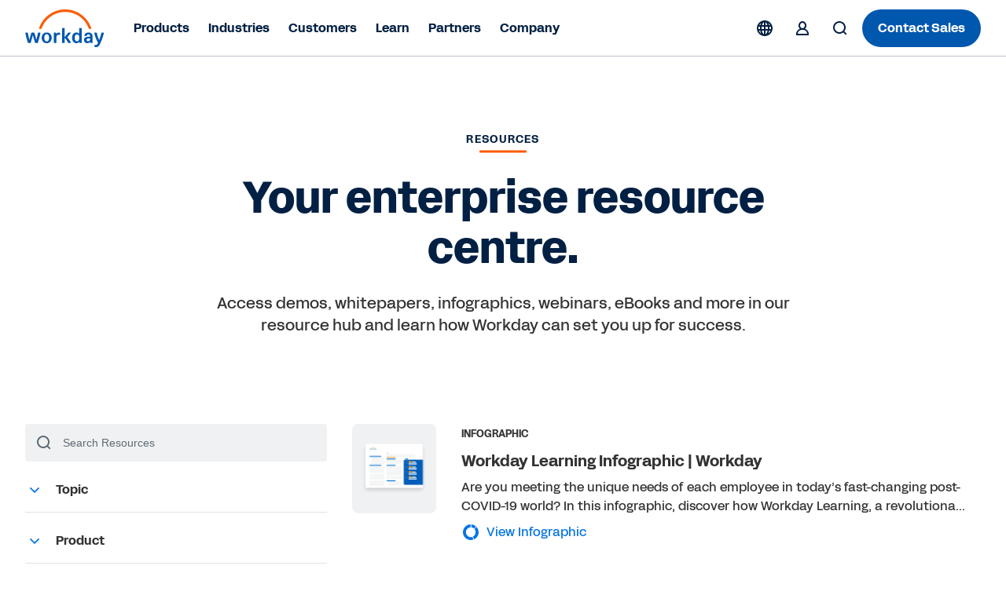

--- FILE ---
content_type: text/css
request_url: https://www.workday.com/etc.clientlibs/atlas/clientlibs/common/publish/resources/css/3690.299da840be2d90ac8ad0.css
body_size: 1151
content:
.results__record .results__eyebrow {
  text-transform: uppercase;
  font-size: 13px;
  font-weight: bold; }

.results__record .results__link {
  align-items: center;
  text-decoration: none;
  color: #0875e1;
  font-weight: 500;
  line-height: 24px; }
  .results__record .results__link span {
    color: #0875e1;
    font-weight: 500;
    vertical-align: middle; }
  .results__record .results__link svg {
    fill: #0875e1;
    width: 24px;
    height: 24px;
    vertical-align: middle;
    display: inline-block;
    margin-right: 8px;
    padding: 0; }
  .results__record .results__link:hover {
    text-decoration: underline; }

.results__record .results__title {
  margin-top: 8px;
  margin-bottom: 8px;
  display: inherit; }

.results__record .results__desc {
  margin-bottom: 8px;
  color: #333333; }

.results__record .image-wrapper {
  width: 100%;
  height: auto;
  margin-bottom: 16px;
  background-color: #f0f1f2;
  border-radius: 8px; }
  .results__record .image-wrapper img {
    max-width: 100%; }
  @media only screen and (min-width: 768px) {
    .results__record .image-wrapper {
      margin-bottom: 0px; } }

.filter-dropdown-container {
  border-bottom: 1px solid #dfe2e6;
  margin-bottom: 1.5em; }
  .filter-dropdown-container .dropdown-header {
    cursor: pointer;
    font-size: 1rem;
    line-height: 1.5rem;
    font-weight: 700; }
    .filter-dropdown-container .dropdown-header .dropdown-chevron {
      display: inline-block;
      vertical-align: top;
      font-size: 14px;
      font-weight: 900;
      width: 24px;
      height: 24px;
      fill: #0875e1;
      transform: rotate(180deg);
      transition: all 500ms;
      float: left;
      margin: 0 15px 0 0; }
  .filter-dropdown-container .dropdown-filter-list {
    padding: 0;
    max-height: 0;
    overflow: hidden;
    transition: all 500ms; }
    .filter-dropdown-container .dropdown-filter-list li {
      align-items: center;
      display: flex;
      font-size: 14px;
      list-style-type: none;
      margin-left: 3px; }
      .filter-dropdown-container .dropdown-filter-list li a {
        transition: color 100ms ease;
        color: #333333;
        text-decoration: none; }
    .filter-dropdown-container .dropdown-filter-list .filter-item-checkbox {
      width: 18px;
      height: 18px;
      vertical-align: middle;
      cursor: pointer;
      border-width: 2px;
      border-style: solid;
      border-color: #a1aab3;
      outline-style: none;
      border-radius: 4px;
      border-radius: 0.25rem;
      font-size: 12px;
      font-size: 0.75rem;
      margin: 0; }
    .filter-dropdown-container .dropdown-filter-list .filter-item-checkbox-label {
      display: inline-block;
      padding-left: 8px;
      vertical-align: middle;
      width: 100%; }
  .filter-dropdown-container.active .dropdown-filter-list {
    max-height: 1500px;
    transition: all 500ms;
    margin: 24px 0; }
  .filter-dropdown-container.active .dropdown-header .dropdown-chevron {
    transform: rotate(0deg);
    transition: all 500ms; }

.cmp-searchengine .results__error {
  text-align: center; }
  .cmp-searchengine .results__error svg {
    height: 44px;
    width: 44px;
    margin-bottom: 22px; }
  .cmp-searchengine .results__error span {
    font-size: 16px;
    color: #333333;
    display: block; }

.cmp-searchengine li.filters--selected a {
  color: #0875e1; }

.cmp-searchengine .row {
  margin-bottom: 32px;
  margin-bottom: 2rem; }

.cmp-searchengine .meta {
  font-size: 14px;
  font-size: 0.875rem;
  color: #616161;
  margin: 8px 0px;
  padding: 0 16px; }

.cmp-searchengine .reset-col {
  text-align: right; }

.cmp-searchengine .reset {
  font-size: 14px;
  font-size: 0.875rem;
  color: #0875e1;
  font-weight: 500;
  cursor: pointer;
  margin: 8px 0;
  padding: 0 16px 0 0; }
  .cmp-searchengine .reset .reset-icon {
    fill: #0875e1;
    width: 16px;
    height: 16px;
    margin-right: 8px;
    display: inline-block;
    vertical-align: middle; }
  .cmp-searchengine .reset:hover {
    color: #005cb9;
    text-decoration: underline; }
    .cmp-searchengine .reset:hover .reset-icon {
      fill: #005cb9; }
  .cmp-searchengine .reset span {
    display: inline-block;
    vertical-align: middle; }
    .cmp-searchengine .reset span:hover {
      text-decoration: underline; }

.cmp-searchengine .loadmore {
  font-size: 16px;
  color: #0875e1;
  font-weight: 500;
  border: 2px solid #0875e1;
  border-radius: 24px;
  line-height: 24px;
  padding: 12px 20px;
  transition: all 250ms;
  cursor: pointer; }
  .cmp-searchengine .loadmore:hover {
    background-color: #0875e1;
    color: white;
    transition: all 250ms; }

.cmp-searchengine .search {
  width: 100%;
  height: 48px;
  display: block;
  border-radius: 4px;
  background-color: #f0f1f2;
  position: relative; }
  .cmp-searchengine .search svg {
    fill: #5e6a75;
    width: 24px;
    height: 24px;
    display: inline-block;
    vertical-align: middle;
    margin-left: 12px; }
  .cmp-searchengine .search input {
    background-color: transparent;
    border: none;
    border: 0 none transparent;
    color: #5e6a75;
    display: inline-block;
    font-size: 14px;
    height: 48px;
    padding-left: 12px;
    text-overflow: ellipsis;
    vertical-align: middle;
    width: 85%; }
    .cmp-searchengine .search input::placeholder {
      font-size: 14px;
      color: #5e6a75; }
    .cmp-searchengine .search input:focus {
      outline: none; }

.cmp-searchengine .filtersContainer {
  margin-top: 24px; }

.searchengine-wrapper-author {
  background-color: #f8f8f8;
  padding: 30px 20px; }

.badge {
  background-color: #f9f9f9;
  border: 1px solid #808080;
  padding: 10px 20px;
  color: black;
  display: inline;
  margin: 10px 0px; }



--- FILE ---
content_type: image/svg+xml
request_url: https://www.workday.com/content/dam/web/images/icons/wd-system-globe.svg
body_size: 991
content:
<svg id="icon" xmlns="http://www.w3.org/2000/svg" viewBox="0 0 24 24">

    <g id="wd-system-globe">
    <path id="Combined-Shape"  d="M8.033 13H11V10H8.136C7.99843 10.9938 7.96391 11.9991 8.033 13ZM8.313 15C8.817 17.316 9.864 19.046 11 19.706V15H8.313ZM15.967 13C16.0339 11.9991 15.9994 10.994 15.864 10H13V13H15.967ZM15.687 15H13V19.706C14.136 19.046 15.183 17.316 15.687 15ZM4.062 13H6.03C5.97054 11.9993 6.00066 10.9953 6.12 10H4.252C4.00001 10.9791 3.93554 11.997 4.062 13ZM4.582 15C5.17696 16.4666 6.19216 17.7247 7.5 18.616C6.95 17.579 6.529 16.35 6.275 15H4.582ZM19.938 13C20.0629 11.9969 19.9985 10.9793 19.748 10H17.88C18.0008 10.9952 18.0309 11.9993 17.97 13H19.938ZM19.418 15H17.725C17.471 16.351 17.048 17.58 16.499 18.616C17.808 17.7251 18.8242 16.467 19.42 15H19.418ZM8.575 8H11V4.294C10.034 4.855 9.133 6.19 8.575 8ZM15.425 8C14.867 6.19 13.965 4.855 13 4.294V8H15.425ZM5.07 8H6.5C6.75 7.04 7.09 6.159 7.5 5.384C6.50417 6.06285 5.67369 6.95689 5.07 8ZM18.93 8C18.3263 6.95689 17.4958 6.06285 16.5 5.384C16.91 6.159 17.25 7.04 17.5 8H18.93ZM12 22C6.477 22 2 17.523 2 12C2 6.477 6.477 2 12 2C17.523 2 22 6.477 22 12C22 17.523 17.523 22 12 22Z" />
    </g>
</svg>

--- FILE ---
content_type: image/svg+xml
request_url: https://www.workday.com/content/dam/web/images/icons/wd-system-c-pie.svg
body_size: 308
content:
<svg id="icon" xmlns="http://www.w3.org/2000/svg" viewBox="0 0 24 24">

    <g id="wd-system-c-pie">
    <path id="Combined-Shape"  d="M11.836 5.772V2C6.39 2.088 2 6.53 2 12c0 5.523 4.477 10 10 10a9.982 9.982 0 0 0 3.38-.585l-1.42-3.5a6.23 6.23 0 1 1-2.124-12.143z M16.675 7.882l2.602-2.742A9.966 9.966 0 0 1 22 12c0 4.046-2.404 7.532-5.861 9.106l-1.42-3.5a6.23 6.23 0 0 0 1.956-9.724z M12.656 5.804V2.02a9.96 9.96 0 0 1 6.035 2.547l-2.597 2.736a6.204 6.204 0 0 0-3.438-1.5z" />
    </g>
</svg>

--- FILE ---
content_type: image/svg+xml
request_url: https://www.workday.com/content/dam/web/images/icons/wd-accent-life-saver.svg
body_size: 2121
content:
<?xml version="1.0" encoding="UTF-8"?>
<svg id="icon" xmlns="http://www.w3.org/2000/svg" viewBox="0 0 56 56">
  
  <path  d="M40.06,15.94s0,0,0,0c-6.65-6.65-17.47-6.65-24.12,0-3.22,3.22-5,7.5-5,12.06s1.77,8.84,5,12.06c3.33,3.33,7.69,4.99,12.06,4.99,4.37,0,8.74-1.66,12.06-4.99,3.22-3.22,5-7.5,5-12.06s-1.77-8.84-4.99-12.06c0,0,0,0,0,0ZM28,12.95c2.44,0,4.88.59,7.09,1.77l-4.3,4.3c-.88-.28-1.82-.42-2.8-.42s-1.91.15-2.8.42l-4.3-4.3c2.21-1.18,4.65-1.77,7.09-1.77ZM35.41,28c0,4.08-3.32,7.41-7.41,7.41s-7.41-3.32-7.41-7.41,3.32-7.41,7.41-7.41,7.41,3.32,7.41,7.41ZM17.35,17.35c.57-.57,1.19-1.07,1.82-1.53l4.07,4.07c-1.36.8-2.51,1.94-3.32,3.3l-4.07-4.07c.45-.62.94-1.21,1.49-1.77ZM12.94,28c0-2.54.63-4.99,1.81-7.16l4.29,4.29c-.29.9-.45,1.87-.45,2.87s.16,1.96.45,2.86l-4.29,4.29c-1.18-2.17-1.8-4.61-1.8-7.16ZM17.35,38.65c-.55-.55-1.04-1.15-1.5-1.77l4.07-4.07c.81,1.36,1.95,2.49,3.32,3.3l-4.07,4.07c-.63-.46-1.25-.96-1.82-1.53ZM20.9,41.27l4.3-4.3c.89.28,1.83.43,2.8.43s1.92-.15,2.8-.43l4.3,4.3c-4.42,2.36-9.78,2.36-14.2,0ZM38.65,38.65c-.57.57-1.18,1.07-1.82,1.53l-4.07-4.07c1.36-.8,2.51-1.94,3.32-3.3l4.07,4.07c-.45.62-.94,1.22-1.5,1.77ZM43.06,28c0,2.54-.63,4.98-1.8,7.16l-4.29-4.29c.29-.9.45-1.86.45-2.86s-.16-1.96-.45-2.87l4.29-4.29c1.18,2.17,1.81,4.62,1.81,7.16ZM36.07,23.19c-.81-1.36-1.95-2.49-3.32-3.3l4.07-4.07c.64.46,1.25.96,1.82,1.53.55.55,1.04,1.15,1.49,1.77l-4.07,4.07Z"/>
  <path  d="M19.58,10.49l.93.37c.26.1.55-.03.65-.28h0c1.11-2.83,3.79-4.66,6.84-4.66s5.73,1.83,6.84,4.66h0c.1.26.39.38.65.28l.93-.37c.26-.1.38-.39.28-.65h0c-1.41-3.6-4.83-5.93-8.7-5.93s-7.28,2.33-8.7,5.93h0c-.1.26.03.55.28.65Z"/>
  <path  d="M36.42,45.51l-.93-.37c-.26-.1-.55.03-.65.28h0c-1.11,2.83-3.79,4.66-6.84,4.66s-5.73-1.83-6.84-4.66h0c-.1-.26-.39-.38-.65-.28l-.93.37c-.26.1-.38.39-.28.65h0c1.41,3.6,4.83,5.93,8.7,5.93s7.28-2.33,8.7-5.93h0c.1-.26-.03-.55-.28-.65Z"/>
  <path  d="M46.16,19.3c-.26-.1-.55.03-.65.28l-.37.93c-.1.26.03.55.28.65,2.83,1.11,4.66,3.79,4.66,6.84s-1.83,5.73-4.66,6.84c-.26.1-.38.39-.28.65l.37.93c.1.26.39.38.65.28,3.6-1.41,5.93-4.83,5.93-8.7s-2.33-7.28-5.93-8.7Z"/>
  <path  d="M10.57,21.16c.26-.1.38-.39.28-.65l-.37-.93c-.1-.26-.39-.38-.65-.28-3.6,1.41-5.93,4.83-5.93,8.7s2.33,7.29,5.93,8.7c.26.1.55-.03.65-.28l.37-.93c.1-.26-.03-.55-.28-.65-2.83-1.11-4.66-3.79-4.66-6.84s1.83-5.73,4.66-6.84Z"/>
</svg>

--- FILE ---
content_type: application/javascript
request_url: https://terra.mktg.workday.com/beta/clientcountry
body_size: 33
content:
/*terra.v1.0.1*/(function(w,cb){w.wd_terra=w.wd_terra||{};w.wd_terra.clientcountry="US";w.wd_terra.clientcountryfull="United States";})(window);

--- FILE ---
content_type: application/javascript
request_url: https://www.workday.com/etc.clientlibs/atlas/clientlibs/common/publish/resources/js/3690.84cbe6f8f4eb6c2e7c94.bundle.js
body_size: 14107
content:
"use strict";(self.webpackChunkui_apps=self.webpackChunkui_apps||[]).push([[3690],{1171(__unused_webpack_module,__webpack_exports__,__webpack_require__){eval('{/* harmony export */ __webpack_require__.d(__webpack_exports__, {\n/* harmony export */   A: () => (__WEBPACK_DEFAULT_EXPORT__)\n/* harmony export */ });\n/* harmony import */ var _babel_runtime_helpers_defineProperty__WEBPACK_IMPORTED_MODULE_0__ = __webpack_require__(4467);\nfunction ownKeys(e,r){var t=Object.keys(e);if(Object.getOwnPropertySymbols){var o=Object.getOwnPropertySymbols(e);r&&(o=o.filter(function(r){return Object.getOwnPropertyDescriptor(e,r).enumerable;})),t.push.apply(t,o);}return t;}function _objectSpread(e){for(var r=1;r<arguments.length;r++){var t=null!=arguments[r]?arguments[r]:{};r%2?ownKeys(Object(t),!0).forEach(function(r){(0,_babel_runtime_helpers_defineProperty__WEBPACK_IMPORTED_MODULE_0__/* ["default"] */ .A)(e,r,t[r]);}):Object.getOwnPropertyDescriptors?Object.defineProperties(e,Object.getOwnPropertyDescriptors(t)):ownKeys(Object(t)).forEach(function(r){Object.defineProperty(e,r,Object.getOwnPropertyDescriptor(t,r));});}return e;}function QueryParams(){//get param from URL\nvar params=new URLSearchParams(window.location.search);var methods={//create method object to execute specific action on query params\nparams:params,//add key/value to params\nadd:function add(key,value){params.append(key,value);return this;},//update key/value pair from params obj and delete key where value is empty\nupdate:function update(key,value){params.set(key,value);if(value===\'\'){params["delete"](key);}return this;},//remove specific key/value pair from params obj\nremove:function remove(key,value){var currentParams=params.getAll(key);var filteredParams=currentParams.filter(function(param){return param!==value;});params["delete"](key);filteredParams.forEach(function(value){return params.append(key,value);});return this;},//remove all key/value pair from params obj\nremoveAll:function removeAll(key){params["delete"](key);return this;},//format all paraams as an object\nformatAllIn:function formatAllIn(filters){var allowed=arguments.length>1&&arguments[1]!==undefined?arguments[1]:[];var filterValues={};for(var _i=0,_Array$from=Array.from(params.keys());_i<_Array$from.length;_i++){var filter=_Array$from[_i];if(filters[filter]){filterValues[filter]=Object.values(params.getAll(filter)).join(\',\');}if(allowed.includes(filter)){filterValues[filter]=params.get(filter);}}var filterKeys=[];for(var _i2=0,_Array$from2=Array.from(new Set(params.keys()));_i2<_Array$from2.length;_i2++){var value=_Array$from2[_i2];if(filters[value]){filterKeys.push(value);}}var distinctFilters=Object.values(filterKeys).join(\',\');filterKeys=distinctFilters.length?{filters:distinctFilters}:{};var filterParameters=_objectSpread(_objectSpread({},filterKeys),filterValues);return filterParameters;},//copy url to modify the current history entry\nreplaceState:function replaceState(){var pathName=Array.from(params.values()).length?"".concat(window.location.pathname,"?").concat(params):window.location.pathname;window.history.replaceState({},\'\',pathName);},//reset method not completed\nreset:function reset(){//\n}};return methods;}/* harmony default export */ const __WEBPACK_DEFAULT_EXPORT__ = (QueryParams);\n\n//# sourceURL=webpack://ui.apps/./src/main/content/jcr_root/apps/atlas/clientlibs/common/publish/src/js/react/search-engine/utils/QueryParams.js?\n}')},3690(__unused_webpack_module,__webpack_exports__,__webpack_require__){eval('{// ESM COMPAT FLAG\n__webpack_require__.r(__webpack_exports__);\n\n// EXPORTS\n__webpack_require__.d(__webpack_exports__, {\n  "default": () => (/* binding */ SearchEngine),\n  searchengine: () => (/* binding */ searchengine)\n});\n\n// EXTERNAL MODULE: ./node_modules/@babel/runtime/helpers/esm/classCallCheck.js\nvar classCallCheck = __webpack_require__(3029);\n// EXTERNAL MODULE: ./node_modules/@babel/runtime/helpers/esm/createClass.js\nvar createClass = __webpack_require__(2901);\n// EXTERNAL MODULE: ./node_modules/@babel/runtime/helpers/esm/defineProperty.js\nvar defineProperty = __webpack_require__(4467);\n// EXTERNAL MODULE: ./node_modules/react/index.js\nvar react = __webpack_require__(6540);\n// EXTERNAL MODULE: ./node_modules/react-dom/client.js\nvar client = __webpack_require__(5338);\n// EXTERNAL MODULE: ./node_modules/@babel/runtime/helpers/esm/slicedToArray.js + 3 modules\nvar slicedToArray = __webpack_require__(296);\n// EXTERNAL MODULE: ./src/main/content/jcr_root/apps/atlas/clientlibs/common/publish/src/js/react/search-engine/utils/Context.js\nvar Context = __webpack_require__(8214);\n// EXTERNAL MODULE: ./src/main/content/jcr_root/apps/atlas/clientlibs/common/publish/src/js/react/search-engine/utils/Reducer.js\nvar Reducer = __webpack_require__(9513);\n;// ./src/main/content/jcr_root/apps/atlas/components/content/searchengine/v1/searchengine/SearchUI.js\nfunction ownKeys(e,r){var t=Object.keys(e);if(Object.getOwnPropertySymbols){var o=Object.getOwnPropertySymbols(e);r&&(o=o.filter(function(r){return Object.getOwnPropertyDescriptor(e,r).enumerable;})),t.push.apply(t,o);}return t;}function _objectSpread(e){for(var r=1;r<arguments.length;r++){var t=null!=arguments[r]?arguments[r]:{};r%2?ownKeys(Object(t),!0).forEach(function(r){(0,defineProperty/* default */.A)(e,r,t[r]);}):Object.getOwnPropertyDescriptors?Object.defineProperties(e,Object.getOwnPropertyDescriptors(t)):ownKeys(Object(t)).forEach(function(r){Object.defineProperty(e,r,Object.getOwnPropertyDescriptor(t,r));});}return e;}function SearchUI(props){var initialState=(0,react.useContext)(Context/* default */.A);var _useReducer=(0,react.useReducer)(Reducer/* default */.A,initialState),_useReducer2=(0,slicedToArray/* default */.A)(_useReducer,2),state=_useReducer2[0],dispatch=_useReducer2[1];var context=_objectSpread(_objectSpread({},props),{},{state:state,dispatch:dispatch});return/*#__PURE__*/react.createElement("div",null,/*#__PURE__*/react.createElement(Context/* default */.A.Provider,{value:context},props.children));}/* harmony default export */ const searchengine_SearchUI = (SearchUI);\n// EXTERNAL MODULE: ./src/main/content/jcr_root/apps/atlas/clientlibs/common/publish/src/js/react/search-engine/utils/Search.js\nvar Search = __webpack_require__(8013);\n;// ./src/main/content/jcr_root/apps/atlas/components/content/searchengine/v1/searchengine/Filters.js\nfunction Filters(props){return/*#__PURE__*/react.createElement("div",{className:"filtersContainer"},props.children);}var parseFilters=function parseFilters(filters){var filtersArray=[];var filtersArraySelect=[];for(var filter in filters){filtersArray[filter]=filters[filter].buckets;filtersArraySelect[filter]=filtersArray[filter].map(function(item){var select={};select.label=item.key;select.value=item.key;return select;});}return filtersArraySelect;};\n// EXTERNAL MODULE: ./src/main/content/jcr_root/apps/atlas/clientlibs/common/publish/src/js/react/search-engine/utils/Helpers.js\nvar Helpers = __webpack_require__(7972);\n// EXTERNAL MODULE: ./src/main/content/jcr_root/apps/atlas/clientlibs/common/publish/src/js/react/search-engine/hooks/usePrevious.js\nvar usePrevious = __webpack_require__(6874);\n// EXTERNAL MODULE: ./src/main/content/jcr_root/apps/atlas/clientlibs/common/publish/src/js/react/search-engine/utils/QueryParams.js\nvar QueryParams = __webpack_require__(1171);\n// EXTERNAL MODULE: ./node_modules/@babel/runtime/helpers/esm/toConsumableArray.js + 3 modules\nvar toConsumableArray = __webpack_require__(5458);\n;// ./src/main/content/jcr_root/apps/atlas/components/content/searchengine/v1/searchengine/hooks/useI18n.js\nfunction useI18n(text){var setTranslatedText;var locale=document.documentElement.lang?document.documentElement.lang.toLowerCase():\'en-us\';var cq=window.Granite?window.Granite:null;if(cq&&cq.I18n){cq.I18n.setUrlPrefix(\'/bin/wd/cq/i18n/dict.wd-www.\');cq.I18n.setLocale(locale);setTranslatedText=cq.I18n.getMessage(text);}return setTranslatedText;}\n;// ./src/main/content/jcr_root/apps/atlas/components/content/searchengine/v1/searchengine/LoadMore.js\nfunction LoadMore_ownKeys(e,r){var t=Object.keys(e);if(Object.getOwnPropertySymbols){var o=Object.getOwnPropertySymbols(e);r&&(o=o.filter(function(r){return Object.getOwnPropertyDescriptor(e,r).enumerable;})),t.push.apply(t,o);}return t;}function LoadMore_objectSpread(e){for(var r=1;r<arguments.length;r++){var t=null!=arguments[r]?arguments[r]:{};r%2?LoadMore_ownKeys(Object(t),!0).forEach(function(r){(0,defineProperty/* default */.A)(e,r,t[r]);}):Object.getOwnPropertyDescriptors?Object.defineProperties(e,Object.getOwnPropertyDescriptors(t)):LoadMore_ownKeys(Object(t)).forEach(function(r){Object.defineProperty(e,r,Object.getOwnPropertyDescriptor(t,r));});}return e;}function LoadMore(){var _useContext=(0,react.useContext)(Context/* default */.A),index=_useContext.index,locale=_useContext.locale,state=_useContext.state,dispatch=_useContext.dispatch;var _useState=(0,react.useState)(0),_useState2=(0,slicedToArray/* default */.A)(_useState,2),chunkKey=_useState2[0],setChunkKey=_useState2[1];var _useState3=(0,react.useState)(true),_useState4=(0,slicedToArray/* default */.A)(_useState3,2),moreToLoad=_useState4[0],setMoreToLoad=_useState4[1];var _useState5=(0,react.useState)([]),_useState6=(0,slicedToArray/* default */.A)(_useState5,2),nextResults=_useState6[0],setNextResults=_useState6[1];var _useState7=(0,react.useState)(state.params.from),_useState8=(0,slicedToArray/* default */.A)(_useState7,2),nextFrom=_useState8[0],setNextFrom=_useState8[1];var _useState9=(0,react.useState)(\'Load more\'),_useState0=(0,slicedToArray/* default */.A)(_useState9,2),loadMoreText=_useState0[0],setLoadMoreText=_useState0[1];/*\n   * Hide load more when there\'s no content to add.\n   */(0,react.useEffect)(function(){if(state.results.displayed&&state.results.loaded){setMoreToLoad(true);// i18n String Load\nsetLoadMoreText(useI18n(\'btn_load_more\'));if(state.results.total===state.results.displayed.length){setMoreToLoad(false);}}},[state.results.loaded,state.results.displayed]);/*\n   *  Start again when results are loaded from another interaction.\n   * (filters, input etc)\n   */(0,react.useEffect)(function(){setChunkKey(0);setNextFrom(state.params.from);},[state.results.loaded]);/*\n   * Load more is clicked\n   */function loadMore(){// Results are either initial load, or from a new load more request.\nvar results=nextResults.length?nextResults:state.results.loaded;// Check for new data in cached results.\nvar increment=getChunk(results,chunkKey+1)?chunkKey+1:0;// Make a new request or keep appending.\nif(increment===0){if(state.results.displayed.length<state.results.total){// Once data is loaded let\'s get off 0.\nsetChunkKey(increment);// It\'s a new request so we need new data.\nvar from=nextFrom+state.params.size;setNextFrom(from);// Fetch new data, store locally and append first chunk.\nnew Search/* default */.A(index,locale,LoadMore_objectSpread(LoadMore_objectSpread({},state.params),{},{from:from})).results(function(results){var documents=results.documents;setNextResults(documents);dispatch({type:\'set_results_displayed\',displayed:[].concat((0,toConsumableArray/* default */.A)(state.results.displayed),(0,toConsumableArray/* default */.A)(getChunk(documents)))});});}}else{setChunkKey(increment);dispatch({type:\'set_results_displayed\',displayed:[].concat((0,toConsumableArray/* default */.A)(state.results.displayed),(0,toConsumableArray/* default */.A)(getChunk(results,increment)))});}}/*\n   * Chunk result set and get a piece of it.\n   */function getChunk(results){var key=arguments.length>1&&arguments[1]!==undefined?arguments[1]:0;var chunkedResults=(0,Helpers/* chunkArray */.l)(results,state.config.perPage);return chunkedResults[key];}return/*#__PURE__*/react.createElement(react.Fragment,null,moreToLoad&&/*#__PURE__*/react.createElement("div",{className:"loadmore",onClick:function onClick(){return loadMore();}},loadMoreText));}/* harmony default export */ const searchengine_LoadMore = (LoadMore);\n// EXTERNAL MODULE: ./src/main/content/jcr_root/apps/atlas/clientlibs/common/publish/src/js/utils/analytics.js\nvar analytics = __webpack_require__(4307);\n;// ./src/main/content/jcr_root/apps/atlas/components/content/searchengine/v1/searchengine/components/ResultItem.js\nfunction ResultItem(props){var record=props.record;return/*#__PURE__*/react.createElement("div",{className:"row results__record top-xs"},/*#__PURE__*/react.createElement("div",{className:"col col-xs-4 col-sm-4 col-md-3 col-lg-2 col-xl-2"},/*#__PURE__*/react.createElement("div",{className:"image-wrapper test"},/*#__PURE__*/react.createElement("img",{src:record._source.asset_image,className:"results__img"}))),/*#__PURE__*/react.createElement("div",{className:"col col-xs-4 col-sm-8 col-md-9 col-lg-10 col-xl-10"},record._source.asset_type.map(function(item){return/*#__PURE__*/react.createElement("span",{className:"results__eyebrow",key:item.id},item.name);}),/*#__PURE__*/react.createElement("h6",{className:"results__title"},record._source.short_title),/*#__PURE__*/react.createElement("p",{className:"results__desc"},record._source.short_description),/*#__PURE__*/react.createElement("a",{onClick:function onClick(e){e.preventDefault();(0,analytics/* handleSearchResultClick */.oC)(record._source.cta,record._source.url,record._source.short_title);if(e.currentTarget.target===\'_blank\'){window.open(record._source.url,\'_blank\',\'noopener,noreferrer\');}else{window.location.href=record._source.url;}},className:"results__link",href:record._source.url},/*#__PURE__*/react.createElement("svg",{xmlns:"http://www.w3.org/2000/svg",xmlnsXlink:"http://www.w3.org/1999/xlink",preserveAspectRatio:"xMidYMin meet"},/*#__PURE__*/react.createElement("use",{xlinkHref:record._source.icon})),/*#__PURE__*/react.createElement("span",null,record._source.cta))));}/* harmony default export */ const components_ResultItem = (ResultItem);\n;// ./src/main/content/jcr_root/apps/atlas/components/content/searchengine/v1/searchengine/Results.js\nfunction Results_ownKeys(e,r){var t=Object.keys(e);if(Object.getOwnPropertySymbols){var o=Object.getOwnPropertySymbols(e);r&&(o=o.filter(function(r){return Object.getOwnPropertyDescriptor(e,r).enumerable;})),t.push.apply(t,o);}return t;}function Results_objectSpread(e){for(var r=1;r<arguments.length;r++){var t=null!=arguments[r]?arguments[r]:{};r%2?Results_ownKeys(Object(t),!0).forEach(function(r){(0,defineProperty/* default */.A)(e,r,t[r]);}):Object.getOwnPropertyDescriptors?Object.defineProperties(e,Object.getOwnPropertyDescriptors(t)):Results_ownKeys(Object(t)).forEach(function(r){Object.defineProperty(e,r,Object.getOwnPropertyDescriptor(t,r));});}return e;}function Results(props){var _useContext=(0,react.useContext)(Context/* default */.A),index=_useContext.index,locale=_useContext.locale,state=_useContext.state,dispatch=_useContext.dispatch;var prevConfig=(0,usePrevious/* default */.A)(state.config);var _useState=(0,react.useState)(\'Results Not Found\'),_useState2=(0,slicedToArray/* default */.A)(_useState,2),resultNotFoundText=_useState2[0],setResultNotFoundText=_useState2[1];(0,react.useEffect)(function(){var _props$perPage=props.perPage,perPage=_props$perPage===void 0?Context/* init */.T.config.perPage:_props$perPage,_props$multiplier=props.multiplier,multiplier=_props$multiplier===void 0?Context/* init */.T.config.multiplier:_props$multiplier;dispatch({type:\'update_config\',config:{perPage:perPage,multiplier:multiplier}});//i18n String Load\nsetResultNotFoundText(useI18n(\'resource_results_not_found\'));},[props]);(0,react.useEffect)(function(){if(prevConfig){var params=Results_objectSpread(Results_objectSpread({},state.params),{},{size:state.config.perPage*state.config.multiplier});dispatch({type:\'update_parameters\',params:params});var queryHandler=new QueryParams/* default */.A();var filterKeys=Array.from(new Set(queryHandler.params.keys()));if(filterKeys.length){var getFilters=new Promise(function(resolve){new Search/* default */.A(index,locale,params).results(function(results){var filters=results.filters;var combinedParams=Results_objectSpread(Results_objectSpread({},params),queryHandler.formatAllIn(filters,[\'q\']));dispatch({type:\'update_parameters\',params:combinedParams});dispatch({type:\'set_filters\',filters:parseFilters(filters)});resolve(combinedParams);});});getFilters.then(function(combinedParams){if(combinedParams){new Search/* default */.A(index,locale,combinedParams).results(function(results){var documents=results.documents,total=results.total;dispatch({type:\'set_results\',results:documents,total:total});});}});}else{new Search/* default */.A(index,locale,params).results(function(results){var documents=results.documents,total=results.total,filters=results.filters;dispatch({type:\'set_filters\',filters:parseFilters(filters)});dispatch({type:\'set_results\',results:documents,total:total});});}}},[state.config]);(0,react.useEffect)(function(){if(state.results.loaded.length){var chunkedResults=(0,Helpers/* chunkArray */.l)(state.results.loaded,state.config.perPage);dispatch({type:\'set_results_displayed\',displayed:chunkedResults[0]});}},[state.results.loaded]);return/*#__PURE__*/react.createElement("div",{className:"results"},state.results.displayed&&state.results.displayed.length>0&&state.results.displayed.map(function(record){return/*#__PURE__*/react.createElement(components_ResultItem,{key:record._id,record:record});}),!state.results.displayed&&/*#__PURE__*/react.createElement("div",{className:"results__error"},/*#__PURE__*/react.createElement("svg",{width:"56",height:"56",viewBox:"0 0 56 56",fill:"none",xmlns:"http://www.w3.org/2000/svg"},/*#__PURE__*/react.createElement("path",{"fill-rule":"evenodd",clipRule:"evenodd",d:"M28 50C40.1503 50 50 40.1503 50 28C50 15.8497 40.1503 6 28 6C15.8497 6 6 15.8497 6 28C6 40.1503 15.8497 50 28 50Z",fill:"white"}),/*#__PURE__*/react.createElement("path",{"fill-rule":"evenodd",clipRule:"evenodd",d:"M4 28C4 41.2548 14.7452 52 28 52C41.2548 52 52 41.2548 52 28C52 14.7452 41.2548 4 28 4C14.7452 4 4 14.7452 4 28ZM50 28C50 40.1503 40.1503 50 28 50C15.8497 50 6 40.1503 6 28C6 15.8497 15.8497 6 28 6C40.1503 6 50 15.8497 50 28ZM27 36.5C27 36.2239 27.2239 36 27.5 36H28.5C28.7761 36 29 36.2239 29 36.5V38.5C29 38.7761 28.7761 39 28.5 39H27.5C27.2239 39 27 38.7761 27 38.5V36.5ZM27.5 17C27.2239 17 27 17.2239 27 17.5V32.5C27 32.7761 27.2239 33 27.5 33H28.5C28.7761 33 29 32.7761 29 32.5V17.5C29 17.2239 28.7761 17 28.5 17H27.5Z",fill:"#0875E1"})),/*#__PURE__*/react.createElement("span",null,resultNotFoundText)),state.results.displayed&&state.results.displayed.length>0&&/*#__PURE__*/react.createElement("div",{className:"row center-sm"},/*#__PURE__*/react.createElement(searchengine_LoadMore,null)));}/* harmony default export */ const searchengine_Results = (Results);\n// EXTERNAL MODULE: ./node_modules/use-debounce/esm/useDebouncedCallback.js\nvar useDebouncedCallback = __webpack_require__(777);\n;// ./src/main/content/jcr_root/apps/atlas/components/content/searchengine/v1/searchengine/Input.js\nfunction Input_ownKeys(e,r){var t=Object.keys(e);if(Object.getOwnPropertySymbols){var o=Object.getOwnPropertySymbols(e);r&&(o=o.filter(function(r){return Object.getOwnPropertyDescriptor(e,r).enumerable;})),t.push.apply(t,o);}return t;}function Input_objectSpread(e){for(var r=1;r<arguments.length;r++){var t=null!=arguments[r]?arguments[r]:{};r%2?Input_ownKeys(Object(t),!0).forEach(function(r){(0,defineProperty/* default */.A)(e,r,t[r]);}):Object.getOwnPropertyDescriptors?Object.defineProperties(e,Object.getOwnPropertyDescriptors(t)):Input_ownKeys(Object(t)).forEach(function(r){Object.defineProperty(e,r,Object.getOwnPropertyDescriptor(t,r));});}return e;}function Input(props){var _useContext=(0,react.useContext)(Context/* default */.A),index=_useContext.index,locale=_useContext.locale,dispatch=_useContext.dispatch,state=_useContext.state;var _useState=(0,react.useState)(),_useState2=(0,slicedToArray/* default */.A)(_useState,2),query=_useState2[0],setQuery=_useState2[1];var _useState3=(0,react.useState)(),_useState4=(0,slicedToArray/* default */.A)(_useState3,2),key=_useState4[0],setKey=_useState4[1];var _useState5=(0,react.useState)(true),_useState6=(0,slicedToArray/* default */.A)(_useState5,2),fromParams=_useState6[0],setFromParams=_useState6[1];var prevFilters=(0,usePrevious/* default */.A)(state.filters);var prevReset=(0,usePrevious/* default */.A)(state.reset);(0,react.useEffect)(function(){if(prevReset){setKey(Date.now());setQuery();new QueryParams/* default */.A().removeAll(\'q\').replaceState();}},[state.reset]);(0,react.useEffect)(function(){if(prevFilters){if(state.params.q){setQuery(state.params.q);}}},[state.filters]);(0,react.useEffect)(function(){if(fromParams===true){return;}if(query||query===\'\'){var params=Input_objectSpread(Input_objectSpread({},state.params),{},{q:query});dispatch({type:\'update_parameters\',params:params});new Search/* default */.A(index,locale,params).results(function(results){var documents=results.documents,total=results.total;dispatch({type:\'set_results\',results:documents,total:total});});}},[query]);var _useDebouncedCallback=(0,useDebouncedCallback/* default */.A)(function(value){new QueryParams/* default */.A().update(\'q\',value).replaceState();setFromParams(false);setQuery(value);},500),_useDebouncedCallback2=(0,slicedToArray/* default */.A)(_useDebouncedCallback,1),debouncedCallback=_useDebouncedCallback2[0];var handleChange=function handleChange(event){debouncedCallback(event.target.value);};var handleSubmit=function handleSubmit(event){event.preventDefault();var params=Input_objectSpread(Input_objectSpread({},state.params),{},{q:event.target.query.value});dispatch({type:\'update_parameters\',params:params});new Search/* default */.A(index,locale,params).results(function(results){var documents=results.documents,total=results.total;dispatch({type:\'set_results\',results:documents,total:total});});};return(/*#__PURE__*/// eslint-disable-next-line react/jsx-filename-extension\nreact.createElement("div",{key:key,className:"search"},/*#__PURE__*/react.createElement("form",{onSubmit:function onSubmit(e){return handleSubmit(e);}},/*#__PURE__*/react.createElement("svg",{id:"icon",xmlns:"http://www.w3.org/2000/svg",viewBox:"0 0 24 24"},/*#__PURE__*/react.createElement("g",{id:"wd-system-search"},/*#__PURE__*/react.createElement("path",{id:"Combined-Shape",d:"M17.3198574,15.9056439 L20.1785041,18.7642905 C20.3773697,18.9631562 20.3872366,19.2757143 20.1817164,19.4812345 L19.4812345,20.1817164 C19.2841429,20.378808 18.9716899,20.3859035 18.7642905,20.1785041 L15.9056439,17.3198574 C14.5509601,18.3729184 12.8487115,19 11,19 C6.581722,19 3,15.418278 3,11 C3,6.581722 6.581722,3 11,3 C15.418278,3 19,6.581722 19,11 C19,12.8487115 18.3729184,14.5509601 17.3198574,15.9056439 L17.3198574,15.9056439 Z M11,17 C14.3137085,17 17,14.3137085 17,11 C17,7.6862915 14.3137085,5 11,5 C7.6862915,5 5,7.6862915 5,11 C5,14.3137085 7.6862915,17 11,17 Z"}))),/*#__PURE__*/react.createElement("input",{defaultValue:query,className:"search__input",placeholder:props.placeholder,type:"text",name:"query",onChange:function onChange(e){return handleChange(e);},onKeyUp:function onKeyUp(e){return handleChange(e);}}))));}/* harmony default export */ const searchengine_Input = (Input);\n// EXTERNAL MODULE: ./node_modules/@babel/runtime/helpers/esm/extends.js\nvar esm_extends = __webpack_require__(8168);\n;// ./src/main/content/jcr_root/apps/atlas/components/content/searchengine/v1/searchengine/components/FilterItem.js\nfunction FilterItem(props){var filter=props.filter,selectedFilter=props.selectedFilter;var host=window.location.origin+window.location.pathname;return/*#__PURE__*/react.createElement("li",{className:selectedFilter,"data-filter":filter.value},/*#__PURE__*/react.createElement("input",{className:"filter-item-checkbox",onChange:function onChange(e){return props.handleClick(e);},type:"checkbox",checked:selectedFilter?true:false}),/*#__PURE__*/react.createElement("a",{className:"filter-item-checkbox-label no-toast",href:"".concat(host,"?").concat(filter.name,"=").concat(filter.value),onClick:function onClick(e){return props.handleClick(e);}},filter.label));}/* harmony default export */ const components_FilterItem = (FilterItem);\n;// ./src/main/content/jcr_root/apps/atlas/components/content/searchengine/v1/searchengine/components/FilterDropdown.js\nfunction FilterDropdown(props){var label=props.label,filters=props.filters,selected=props.selected;var _useState=(0,react.useState)(false),_useState2=(0,slicedToArray/* default */.A)(_useState,2),activeFilter=_useState2[0],setActiveFilter=_useState2[1];return/*#__PURE__*/react.createElement("div",{className:"filter-dropdown-container ".concat(activeFilter?\'active\':\'\')},/*#__PURE__*/react.createElement("div",{className:"dropdown-header",onClick:function onClick(){return setActiveFilter(!activeFilter);}},/*#__PURE__*/react.createElement("svg",{className:"dropdown-chevron",id:"icon",xmlns:"http://www.w3.org/2000/svg",viewBox:"0 0 24 24"},/*#__PURE__*/react.createElement("g",{id:"wd-system-chevron-down"},/*#__PURE__*/react.createElement("path",{id:"Combined-Shape",d:"M11.9955724,10.2943187 L7.38947798,14.8693231 C7.21789151,15.0397514 6.94092121,15.0397514 6.76933474,14.8693231 L6.12992838,14.2342325 C6.12922362,14.2335325 6.12852124,14.2328302 6.12782125,14.2321254 C5.95657342,14.0597138 5.95751681,13.7811229 6.12992838,13.609875 L11.6492362,8.12782123 C11.744286,8.03341292 11.8716738,7.99130184 11.9955724,8.001488 C12.119471,7.99130184 12.2468587,8.03341292 12.3419086,8.12782123 L17.8612164,13.609875 C17.8619211,13.610575 17.8626235,13.6112774 17.8633235,13.6119822 C18.0345713,13.7843937 18.033628,14.0629847 17.8612164,14.2342325 L17.22181,14.8693231 C17.0502236,15.0397514 16.7732533,15.0397514 16.6016668,14.8693231 L11.9955724,10.2943187 Z"}))),label),/*#__PURE__*/react.createElement("ul",{className:"dropdown-filter-list"},Object.keys(filters).length>0&&filters.map(function(filter,i){var selectedFilterClass=selected&&selected.includes(filter.value)?\'filters--selected\':\'\';return/*#__PURE__*/react.createElement(components_FilterItem,{key:i,selectedFilter:selectedFilterClass,handleClick:props.handleClick,filter:filter});})));}/* harmony default export */ const components_FilterDropdown = (FilterDropdown);\n;// ./src/main/content/jcr_root/apps/atlas/components/content/searchengine/v1/searchengine/filters/FilterList.js\nfunction FilterList_ownKeys(e,r){var t=Object.keys(e);if(Object.getOwnPropertySymbols){var o=Object.getOwnPropertySymbols(e);r&&(o=o.filter(function(r){return Object.getOwnPropertyDescriptor(e,r).enumerable;})),t.push.apply(t,o);}return t;}function FilterList_objectSpread(e){for(var r=1;r<arguments.length;r++){var t=null!=arguments[r]?arguments[r]:{};r%2?FilterList_ownKeys(Object(t),!0).forEach(function(r){(0,defineProperty/* default */.A)(e,r,t[r]);}):Object.getOwnPropertyDescriptors?Object.defineProperties(e,Object.getOwnPropertyDescriptors(t)):FilterList_ownKeys(Object(t)).forEach(function(r){Object.defineProperty(e,r,Object.getOwnPropertyDescriptor(t,r));});}return e;}function FilterList(props){var _useContext=(0,react.useContext)(Context/* default */.A),index=_useContext.index,locale=_useContext.locale,dispatch=_useContext.dispatch,state=_useContext.state;var _useState=(0,react.useState)(true),_useState2=(0,slicedToArray/* default */.A)(_useState,2),fromParams=_useState2[0],setFromParams=_useState2[1];var _useState3=(0,react.useState)([]),_useState4=(0,slicedToArray/* default */.A)(_useState3,2),selected=_useState4[0],setSelected=_useState4[1];var _useState5=(0,react.useState)([]),_useState6=(0,slicedToArray/* default */.A)(_useState5,2),filters=_useState6[0],setFilters=_useState6[1];var prevReset=(0,usePrevious/* default */.A)(state.reset);var prevSelected=(0,usePrevious/* default */.A)(selected);var prevParams=(0,usePrevious/* default */.A)(state.params);/*\n   * Listen if selected is updated.\n   */(0,react.useEffect)(function(){// If selected fired due to reset do nothing\nif(prevReset===true||fromParams===true){return;}// Build parameters\nif(prevSelected){var paramFilters=buildFilterParameters(props.name);dispatch({type:\'update_parameters\',params:paramFilters});new Search/* default */.A(index,locale,paramFilters).results(function(results){var documents=results.documents,total=results.total;dispatch({type:\'set_results\',results:documents,total:total});});}},[selected]);/*\n   * Listen for a reset\n   */(0,react.useEffect)(function(){if(state.reset===true){if(selected.length){new QueryParams/* default */.A().removeAll(props.name).replaceState();setSelected([]);}}},[state.reset]);/*\n   * Listen for when filters are loaded\n   */(0,react.useEffect)(function(){if(props.map&&Object.keys(state.filters).length){var ids=state.filters[props.name].map(function(filter){return filter.value;});var mapped=state.filters[props.map].map(function(filter){var index=filter.value.lastIndexOf(\'_\');var id=filter.value.substring(0,index);if(ids.includes(id)){return{label:filter.value.substring(index+1),value:id,name:props.name};}}).filter(function(filter){return filter!=null;});setFilters(sort(mapped));}else{setFilters(sort(state.filters[props.name]));}},[state.filters]);(0,react.useEffect)(function(){if(prevParams){var params=[];if(state.params.filters){Array.from(state.params.filters.split(\',\')).forEach(function(filter){if(props.name==filter){Array.from(state.params[filter].split(\',\')).forEach(function(select){params.push(select);});setSelected(params);}});}}},[state.filters]);var handleClick=function handleClick(event){event.preventDefault();var queryHandler=new QueryParams/* default */.A();setFromParams(false);var clicked=event.target.closest(\'[data-filter]\').getAttribute(\'data-filter\');// Toggle selected or continue building\nif(selected.includes(clicked)){for(var key in selected){var filter=selected[key];if(filter===clicked){setSelected(selected.filter(function(filter){return filter!==clicked;}));queryHandler.remove(props.name,clicked).replaceState();}}}else{setSelected([clicked].concat((0,toConsumableArray/* default */.A)(selected)));queryHandler.add(props.name,clicked).replaceState();}};function sort(array){if(array){if(props.sort===\'desc\'){return array.sort(function(a,b){return a.label<b.label?1:-1;});}return array.sort(function(a,b){return a.label>b.label?1:-1;});}}function buildFilterParameters(filter){var params=FilterList_objectSpread({},state.params);// Reset params if nothing is selected\nif(!selected.length){delete params[filter];if(params.filters){var _filters=params.filters.split(\',\').filter(function(item){return item!==filter;});if(_filters.length){params.filters=_filters.toString();}else{delete params.filters;}}return params;}var filters=[];// Pick up state filters so we don\'t reset\nif(params.filters){Object.values(params.filters.split(\',\')).map(function(filter){return filters[filter]=params[filter];});}// When new filter is clicked reassign selected filters\nfilters[filter]=Object.values(selected).join(\',\');// Format array to parameters\nif(filters){// Create a filters query paramater\nparams.filters=Object.keys(filters).join(\',\');// Create a query parameter for each filter in the filters query paramter\nObject.keys(filters).map(function(key){return params[key]=filters[key];});}return params;}return/*#__PURE__*/react.createElement("div",{className:"filters"},filters&&/*#__PURE__*/react.createElement(components_FilterDropdown,(0,esm_extends/* default */.A)({},props,{selected:selected,handleClick:handleClick,filters:filters})));}/* harmony default export */ const filters_FilterList = (FilterList);\n;// ./src/main/content/jcr_root/apps/atlas/components/content/searchengine/v1/searchengine/Meta.js\nfunction Meta(){var _useContext=(0,react.useContext)(Context/* default */.A),state=_useContext.state;var _useState=(0,react.useState)(\'Results Found\'),_useState2=(0,slicedToArray/* default */.A)(_useState,2),resultFoundText=_useState2[0],setResultFoundText=_useState2[1];// Similar to componentDidMount and componentDidUpdate:\n(0,react.useEffect)(function(){//i18n String Load\nsetResultFoundText(useI18n(\'search_results_found\'));});return/*#__PURE__*/react.createElement("div",{className:"meta"},state.results&&state.results.total," ",resultFoundText);}/* harmony default export */ const searchengine_Meta = (Meta);\n;// ./src/main/content/jcr_root/apps/atlas/components/content/searchengine/v1/searchengine/Reset.js\nfunction Reset(){var _useContext=(0,react.useContext)(Context/* default */.A),index=_useContext.index,locale=_useContext.locale,state=_useContext.state,dispatch=_useContext.dispatch;var _useState=(0,react.useState)(\'Reset Filters\'),_useState2=(0,slicedToArray/* default */.A)(_useState,2),ResetText=_useState2[0],setResetText=_useState2[1];(0,react.useEffect)(function(){if(state.reset===true){new Search/* default */.A(index,locale,state.params).results(function(results){var documents=results.documents,total=results.total,filters=results.filters;dispatch({type:\'refresh\',results:documents,total:total});dispatch({type:\'set_filters\',filters:parseFilters(filters)});});dispatch({type:\'reset\',reset:false});}// i18n String Load\nsetResetText(useI18n(\'resource_reset\'));},[state.reset]);return/*#__PURE__*/react.createElement("div",{className:"reset"},/*#__PURE__*/react.createElement("span",{onClick:function onClick(){return dispatch({type:\'reset\',reset:true});}},/*#__PURE__*/react.createElement("svg",{className:"reset-icon",id:"icon",xmlns:"http://www.w3.org/2000/svg",viewBox:"0 0 24 24"},/*#__PURE__*/react.createElement("g",{id:"wd-reset"},/*#__PURE__*/react.createElement("path",{id:"Combined-Shape",d:"M17.53 6.08651C19.2086 7.72123 20.0479 9.66017 20.0479 11.9033C20.0479 16.3216 16.4661 19.9033 12.0479 19.9033C7.62957 19.9033 4.11651 16.3709 4.04785 11.9033C4.14861 7.42515 7.49387 4.3122 11.0967 3.96415L10.627 3.50069C10.4304 3.30674 10.4283 2.99016 10.6222 2.7936L10.6268 2.78905L11.3277 2.09668C11.5234 1.90334 11.8386 1.90444 12.0329 2.09915L14.5901 4.66119C14.7852 4.85657 14.7849 5.17305 14.5896 5.36816L12.0325 7.92309C11.8382 8.11717 11.5238 8.11826 11.3282 7.92553L10.6226 7.23034C10.4259 7.03653 10.4236 6.71996 10.6174 6.52326L11.1556 5.97693C9.15095 6.21947 6.07997 8.09031 6.04785 11.9033C6.04785 15.217 8.73414 17.9033 12.0479 17.9033C15.3616 17.9033 18.0479 15.217 18.0479 11.9033C18.0479 10.1938 17.4124 8.73613 16.1415 7.53026L16.1415 7.53022C15.9412 7.34017 15.9329 7.02374 16.123 6.82345L16.1253 6.82094L16.8207 6.09805C17.0122 5.89903 17.3288 5.89291 17.5278 6.08439L17.53 6.08651Z"}))),/*#__PURE__*/react.createElement("span",null,ResetText)));}/* harmony default export */ const searchengine_Reset = (Reset);\n;// ./src/main/content/jcr_root/apps/atlas/components/content/searchengine/v1/searchengine/App.js\nfunction App(){var config=document.querySelector(\'#cmp-searchengine #searchengine-wrapper \').dataset;var chunknumber=config.chunknumber;var chunckmultiplier=config.chunckmultiplier;var itemslayout=config.itemslayout;var locale=config.locale;var _useState=(0,react.useState)(\'Search Resources\'),_useState2=(0,slicedToArray/* default */.A)(_useState,2),searchResourceText=_useState2[0],setSearchResourceText=_useState2[1];(0,react.useEffect)(function(){// i18n String Load\nsetSearchResourceText(useI18n(\'resource_search\'));});return/*#__PURE__*/react.createElement("div",{className:"container"},/*#__PURE__*/react.createElement(searchengine_SearchUI,{index:"resource",locale:locale},/*#__PURE__*/react.createElement("div",{className:"row"},/*#__PURE__*/react.createElement("div",{className:"col col-xs-4 col-sm-12 col-md-4 col-xl-3"},/*#__PURE__*/react.createElement("div",{className:"row"},/*#__PURE__*/react.createElement("div",{className:"col col-xs col-sm"},locale===\'ko-kr\'||locale===\'ja-jp\'?null:/*#__PURE__*/react.createElement(searchengine_Input,{placeholder:searchResourceText}),/*#__PURE__*/react.createElement(Filters,null,/*#__PURE__*/react.createElement(filters_FilterList,{label:useI18n(\'Topic\'),name:"topic.id",map:"topic.id_name"}),locale===\'ko-kr\'||locale===\'ja-jp\'?null:/*#__PURE__*/react.createElement(filters_FilterList,{label:useI18n(\'Product\'),name:"application.id",map:"application.id_name"}),/*#__PURE__*/react.createElement(filters_FilterList,{label:useI18n(\'Type\'),name:"asset_type.id",map:"asset_type.id_name"}),locale===\'ja-jp\'?null:/*#__PURE__*/react.createElement(filters_FilterList,{label:useI18n(\'Industry\'),name:"industry.id",map:"industry.id_name"}),locale===\'ko-kr\'||locale===\'ja-jp\'?null:/*#__PURE__*/react.createElement(filters_FilterList,{label:useI18n(\'Business Size\'),name:"business-size.id",map:"business-size.id_name"})))),/*#__PURE__*/react.createElement("div",{className:"row middle-xs between-xs"},/*#__PURE__*/react.createElement(searchengine_Meta,null),/*#__PURE__*/react.createElement(searchengine_Reset,null))),/*#__PURE__*/react.createElement("div",{className:"col col-xs-4 col-sm-12 col-md-8 col-xl-9"},/*#__PURE__*/react.createElement(searchengine_Results// Reqeust size = perPage * multiplier\n,{perPage:chunknumber,multiplier:chunckmultiplier,itemslayout:itemslayout})))));}/* harmony default export */ const searchengine_App = (App);\n;// ./src/main/content/jcr_root/apps/atlas/components/content/searchengine/v1/searchengine/searchengine.js\n// Starting point for JS where we declare the component & init React\nvar SearchEngine=/*#__PURE__*/function(){function SearchEngine(){(0,classCallCheck/* default */.A)(this,SearchEngine);(0,defineProperty/* default */.A)(this,"init",function(){// init app component\nvar root=document.getElementById(\'searchengine-wrapper\');if(root){var searchEngineWrapper=client.createRoot(root);searchEngineWrapper.render(/*#__PURE__*/react.createElement(react.StrictMode,null,/*#__PURE__*/react.createElement(searchengine_App,null)));}// ReactDOM.render(<App />, document.getElementById(\'searchengine-wrapper\'));\n});this.namespace=\'SearchEngine\';}return (0,createClass/* default */.A)(SearchEngine,[{key:"run",value:function run(){this.init();// init reactJS\n}}]);}();var searchengine=new SearchEngine();\n\n//# sourceURL=webpack://ui.apps/./src/main/content/jcr_root/apps/atlas/components/content/searchengine/v1/searchengine/searchengine.js_+_13_modules?\n}')},4307(__unused_webpack_module,__webpack_exports__,__webpack_require__){eval("{/* harmony export */ __webpack_require__.d(__webpack_exports__, {\n/* harmony export */   C: () => (/* binding */ tabChangeAnalytics),\n/* harmony export */   LI: () => (/* binding */ largeAnnoucmentBarAnalytics),\n/* harmony export */   RJ: () => (/* binding */ customerListShowMoreClick),\n/* harmony export */   UI: () => (/* binding */ smallAnnocementBarArrowClick),\n/* harmony export */   eR: () => (/* binding */ standardCardACDLAnalytics),\n/* harmony export */   eW: () => (/* binding */ showMoreEventsAgendaAnalytics),\n/* harmony export */   f4: () => (/* binding */ customerResourceLinkClick),\n/* harmony export */   fi: () => (/* binding */ smallAnnocementBarClick),\n/* harmony export */   jh: () => (/* binding */ anchorLinkWrapperListClick),\n/* harmony export */   jm: () => (/* binding */ overlayCardAnalytics),\n/* harmony export */   lY: () => (/* binding */ industryUseCaseAnchorClick),\n/* harmony export */   oC: () => (/* binding */ handleSearchResultClick),\n/* harmony export */   zX: () => (/* binding */ industryUseCaseModalClick)\n/* harmony export */ });\n/* harmony import */ var _core_components_datalayer_datalayer__WEBPACK_IMPORTED_MODULE_0__ = __webpack_require__(7836);\nfunction _createForOfIteratorHelper(r,e){var t=\"undefined\"!=typeof Symbol&&r[Symbol.iterator]||r[\"@@iterator\"];if(!t){if(Array.isArray(r)||(t=_unsupportedIterableToArray(r))||e&&r&&\"number\"==typeof r.length){t&&(r=t);var _n=0,F=function F(){};return{s:F,n:function n(){return _n>=r.length?{done:!0}:{done:!1,value:r[_n++]};},e:function e(r){throw r;},f:F};}throw new TypeError(\"Invalid attempt to iterate non-iterable instance.\\nIn order to be iterable, non-array objects must have a [Symbol.iterator]() method.\");}var o,a=!0,u=!1;return{s:function s(){t=t.call(r);},n:function n(){var r=t.next();return a=r.done,r;},e:function e(r){u=!0,o=r;},f:function f(){try{a||null==t[\"return\"]||t[\"return\"]();}finally{if(u)throw o;}}};}function _unsupportedIterableToArray(r,a){if(r){if(\"string\"==typeof r)return _arrayLikeToArray(r,a);var t={}.toString.call(r).slice(8,-1);return\"Object\"===t&&r.constructor&&(t=r.constructor.name),\"Map\"===t||\"Set\"===t?Array.from(r):\"Arguments\"===t||/^(?:Ui|I)nt(?:8|16|32)(?:Clamped)?Array$/.test(t)?_arrayLikeToArray(r,a):void 0;}}function _arrayLikeToArray(r,a){(null==a||a>r.length)&&(a=r.length);for(var e=0,n=Array(a);e<a;e++)n[e]=r[e];return n;}//tabs & horizontal tabs component\nvar tabChangeAnalytics=function tabChangeAnalytics(element){var _element$textContent,_element$textContent2;(0,_core_components_datalayer_datalayer__WEBPACK_IMPORTED_MODULE_0__/* .trackAdobeEvent */ .F0)('linkInteraction',{eVars:{eVar12:'Analytics : Event: Click : Tabs Component',eVar59:'Tab component : '+(element===null||element===void 0||(_element$textContent=element.textContent)===null||_element$textContent===void 0?void 0:_element$textContent.trim())},events:{event1to100:{event79:{value:1}}},webInteraction:{name:element===null||element===void 0||(_element$textContent2=element.textContent)===null||_element$textContent2===void 0?void 0:_element$textContent2.trim(),url:element===null||element===void 0?void 0:element.href}});};//event agenda component\nvar showMoreEventsAgendaAnalytics=function showMoreEventsAgendaAnalytics(element){var _element$closest,_element$textContent3,_element$textContent4;var title=(_element$closest=element.closest('li'))===null||_element$closest===void 0||(_element$closest=_element$closest.querySelector('.event-agenda-tab-items__event-name'))===null||_element$closest===void 0||(_element$closest=_element$closest.textContent)===null||_element$closest===void 0?void 0:_element$closest.trim();(0,_core_components_datalayer_datalayer__WEBPACK_IMPORTED_MODULE_0__/* .trackAdobeEvent */ .F0)('linkInteraction',{eVars:{eVar12:'Analytics : Event : click : Events agenda : Card Expansion',eVar59:'Event card : '+title+' : '+(element===null||element===void 0||(_element$textContent3=element.textContent)===null||_element$textContent3===void 0?void 0:_element$textContent3.trim())},webInteraction:{name:element===null||element===void 0||(_element$textContent4=element.textContent)===null||_element$textContent4===void 0?void 0:_element$textContent4.trim(),url:element===null||element===void 0?void 0:element.href}});};//large announcement bar\nvar largeAnnoucmentBarAnalytics=function largeAnnoucmentBarAnalytics(targetElement){var _targetElement$textCo,_targetElement$textCo2;(0,_core_components_datalayer_datalayer__WEBPACK_IMPORTED_MODULE_0__/* .trackAdobeEvent */ .F0)('linkInteraction',{eVars:{eVar12:'Analytics : Large Announcement-bar',eVar59:'large alert bar : '+(targetElement===null||targetElement===void 0||(_targetElement$textCo=targetElement.textContent)===null||_targetElement$textCo===void 0?void 0:_targetElement$textCo.trim())},events:{event1to100:{event77:{value:1}}},webInteraction:{name:targetElement===null||targetElement===void 0||(_targetElement$textCo2=targetElement.textContent)===null||_targetElement$textCo2===void 0?void 0:_targetElement$textCo2.trim(),url:targetElement===null||targetElement===void 0?void 0:targetElement.href}});};//small annoucment bar\nvar smallAnnocementBarClick=function smallAnnocementBarClick(targetElement){var _targetElement$closes,_targetElement$textCo3;(0,_core_components_datalayer_datalayer__WEBPACK_IMPORTED_MODULE_0__/* .trackAdobeEvent */ .F0)('linkInteraction',{eVars:{eVar12:'Analytics : Event : Small Announcement Bar',eVar59:'small announcement bar: '+(targetElement===null||targetElement===void 0||(_targetElement$closes=targetElement.closest('p'))===null||_targetElement$closes===void 0||(_targetElement$closes=_targetElement$closes.textContent)===null||_targetElement$closes===void 0?void 0:_targetElement$closes.trim())},events:{event1to100:{event77:{value:1}}},webInteraction:{name:targetElement===null||targetElement===void 0||(_targetElement$textCo3=targetElement.textContent)===null||_targetElement$textCo3===void 0?void 0:_targetElement$textCo3.trim(),url:targetElement===null||targetElement===void 0?void 0:targetElement.href}});};var smallAnnocementBarArrowClick=function smallAnnocementBarArrowClick(targetElement,type){var _targetElement$getAtt;(0,_core_components_datalayer_datalayer__WEBPACK_IMPORTED_MODULE_0__/* .trackAdobeEvent */ .F0)('linkInteraction',{eVars:{eVar12:'Analytics : Event : Small Announcement Bar - '+type+' Arrow Button',eVar59:'small announcement bar: arrow '+(targetElement===null||targetElement===void 0||(_targetElement$getAtt=targetElement.getAttribute('aria-label'))===null||_targetElement$getAtt===void 0?void 0:_targetElement$getAtt.toLowerCase())},events:{event1to100:{event77:{value:1}}}});};//standard card\nvar standardCardACDLAnalytics=function standardCardACDLAnalytics(element,targetElement){var _element$closest2,_targetElement$textCo4,_targetElement$textCo5;var inCarousel=element===null||element===void 0?void 0:element.closest('.new-carousel-publish');var title=(_element$closest2=element.closest('.standardcard'))===null||_element$closest2===void 0||(_element$closest2=_element$closest2.querySelector('.standardcard__container-content--text p'))===null||_element$closest2===void 0?void 0:_element$closest2.textContent;var eVar59=title?'Standard Card : '+title+' : ':'Standard Card : ';var eVar12='Analytics : Event : Click  : Standard Card';if(inCarousel){// if the stadard card is within carousel, update eVar12,eVar59 value\neVar12='Analytics : Event : Click  : Carousel : Standard Card';eVar59='Carousel : '+eVar59;}(0,_core_components_datalayer_datalayer__WEBPACK_IMPORTED_MODULE_0__/* .trackAdobeEvent */ .F0)('linkInteraction',{eVars:{eVar12:eVar12,eVar59:eVar59+(targetElement===null||targetElement===void 0||(_targetElement$textCo4=targetElement.textContent)===null||_targetElement$textCo4===void 0?void 0:_targetElement$textCo4.trim())},events:{event1to100:{event79:{value:1}}},webInteraction:{name:targetElement===null||targetElement===void 0||(_targetElement$textCo5=targetElement.textContent)===null||_targetElement$textCo5===void 0?void 0:_targetElement$textCo5.trim(),url:targetElement===null||targetElement===void 0?void 0:targetElement.href}});};//overlay card\nvar overlayCardAnalytics=function overlayCardAnalytics(element,targetElement){var _title$textContent,_targetElement$textCo6,_targetElement$textCo7,_targetElement$textCo8;var title=element.querySelector('.title-5')||element.querySelector('.title-6');var eVar59=title?'Overlay Card : '+(title===null||title===void 0||(_title$textContent=title.textContent)===null||_title$textContent===void 0?void 0:_title$textContent.trim())+' : '+(targetElement===null||targetElement===void 0||(_targetElement$textCo6=targetElement.textContent)===null||_targetElement$textCo6===void 0?void 0:_targetElement$textCo6.trim()):'Overlay Card : '+(targetElement===null||targetElement===void 0||(_targetElement$textCo7=targetElement.textContent)===null||_targetElement$textCo7===void 0?void 0:_targetElement$textCo7.trim());(0,_core_components_datalayer_datalayer__WEBPACK_IMPORTED_MODULE_0__/* .trackAdobeEvent */ .F0)('linkInteraction',{eVars:{eVar12:'Analytics : Event : click : Overlay Card',eVar59:eVar59},events:{event1to100:{event79:{value:1}}},webInteraction:{name:targetElement===null||targetElement===void 0||(_targetElement$textCo8=targetElement.textContent)===null||_targetElement$textCo8===void 0?void 0:_targetElement$textCo8.trim(),url:targetElement===null||targetElement===void 0?void 0:targetElement.href}});};//Industry Use Case Component\nvar industryUseCaseAnchorClick=function industryUseCaseAnchorClick(currentButton,targetElement){var _targetElement$textCo9,_targetElement$textCo0;(0,_core_components_datalayer_datalayer__WEBPACK_IMPORTED_MODULE_0__/* .trackAdobeEvent */ .F0)('linkInteraction',{eVars:{eVar12:'Analytics : Event : Industry Use Case Modal Anchor Click',eVar59:'industry usecase:'+(currentButton===null||currentButton===void 0?void 0:currentButton.getAttribute('data-title'))+':'+(targetElement===null||targetElement===void 0||(_targetElement$textCo9=targetElement.textContent)===null||_targetElement$textCo9===void 0?void 0:_targetElement$textCo9.trim())},events:{event1to100:{event79:{value:1}}},webInteraction:{name:targetElement===null||targetElement===void 0||(_targetElement$textCo0=targetElement.textContent)===null||_targetElement$textCo0===void 0?void 0:_targetElement$textCo0.trim(),url:targetElement===null||targetElement===void 0?void 0:targetElement.href}});};var industryUseCaseModalClick=function industryUseCaseModalClick(currentButton,eVar12){var _currentButton$textCo;(0,_core_components_datalayer_datalayer__WEBPACK_IMPORTED_MODULE_0__/* .trackAdobeEvent */ .F0)('linkInteraction',{eVars:{eVar12:eVar12,eVar59:'industry usecase:'+(currentButton===null||currentButton===void 0?void 0:currentButton.getAttribute('data-title'))},events:{event1to100:{event79:{value:1}}},webInteraction:{name:currentButton===null||currentButton===void 0||(_currentButton$textCo=currentButton.textContent)===null||_currentButton$textCo===void 0?void 0:_currentButton$textCo.trim(),url:currentButton===null||currentButton===void 0?void 0:currentButton.href}});};//Customer Carousel V1 and V2\nfunction bindCustomerCarouselCTATracking(){// V1 - contentfragment cards\ndocument.querySelectorAll('.contentfragment').forEach(function(card){var buttons=card.querySelectorAll('.btn-cta a');buttons.forEach(function(btn){// prevent duplicate binding\nif(btn.dataset.ctaBound==='true')return;btn.dataset.ctaBound='true';btn.addEventListener('click',handleV1Click);});});function handleV1Click(e){var _card$querySelector,_card$querySelector2,_card$querySelector3,_e$currentTarget;var card=e.currentTarget.closest('.contentfragment');if(!card)return;var title=((_card$querySelector=card.querySelector('.quote'))===null||_card$querySelector===void 0||(_card$querySelector=_card$querySelector.textContent)===null||_card$querySelector===void 0?void 0:_card$querySelector.trim())||'Unknown Title';var buttonText=((_card$querySelector2=card.querySelector('.cta'))===null||_card$querySelector2===void 0||(_card$querySelector2=_card$querySelector2.textContent)===null||_card$querySelector2===void 0?void 0:_card$querySelector2.trim())||((_card$querySelector3=card.querySelector('.cmp-videomodal'))===null||_card$querySelector3===void 0||(_card$querySelector3=_card$querySelector3.textContent)===null||_card$querySelector3===void 0?void 0:_card$querySelector3.trim())||'Unknown Button';var href=((_e$currentTarget=e.currentTarget)===null||_e$currentTarget===void 0?void 0:_e$currentTarget.getAttribute('href'))||null;var eVar59=\"customer carousel : \".concat(title,\" : \").concat(buttonText);(0,_core_components_datalayer_datalayer__WEBPACK_IMPORTED_MODULE_0__/* .trackAdobeEvent */ .F0)('linkInteraction',{eVars:{eVar12:'Analytics : Event : Links : Customer Carousel : Internal Links',eVar59:eVar59},events:{event1to100:{event79:{value:1}}},webInteraction:{name:buttonText,url:href}});}// V2 - featured cards\ndocument.querySelectorAll('.featured').forEach(function(card){var buttons=card.querySelectorAll('a.a-link');buttons.forEach(function(btn){// prevent duplicate binding\nif(btn.dataset.ctaBound==='true')return;btn.dataset.ctaBound='true';btn.addEventListener('click',handleFeaturedCardClick);});});function handleFeaturedCardClick(e){var _card$querySelector4,_card$querySelector5,_card$querySelector6,_card$querySelector7,_e$currentTarget2,_e$currentTarget3,_e$currentTarget4,_buttonText,_e$currentTarget5;var card=e.currentTarget.closest('.featured');if(!card)return;var description=((_card$querySelector4=card.querySelector('.c-card-featured__description'))===null||_card$querySelector4===void 0||(_card$querySelector4=_card$querySelector4.textContent)===null||_card$querySelector4===void 0?void 0:_card$querySelector4.trim())||((_card$querySelector5=card.querySelector('.title-5, .title-6'))===null||_card$querySelector5===void 0||(_card$querySelector5=_card$querySelector5.textContent)===null||_card$querySelector5===void 0?void 0:_card$querySelector5.trim())||((_card$querySelector6=card.querySelector('.body-1'))===null||_card$querySelector6===void 0||(_card$querySelector6=_card$querySelector6.textContent)===null||_card$querySelector6===void 0?void 0:_card$querySelector6.trim())||((_card$querySelector7=card.querySelector('.customer-name, .customer-title, h3, h4, p'))===null||_card$querySelector7===void 0||(_card$querySelector7=_card$querySelector7.textContent)===null||_card$querySelector7===void 0?void 0:_card$querySelector7.trim())||'Unknown Description';var buttonText=((_e$currentTarget2=e.currentTarget)===null||_e$currentTarget2===void 0||(_e$currentTarget2=_e$currentTarget2.textContent)===null||_e$currentTarget2===void 0?void 0:_e$currentTarget2.trim())||((_e$currentTarget3=e.currentTarget)===null||_e$currentTarget3===void 0||(_e$currentTarget3=_e$currentTarget3.getAttribute('aria-label'))===null||_e$currentTarget3===void 0?void 0:_e$currentTarget3.trim())||((_e$currentTarget4=e.currentTarget)===null||_e$currentTarget4===void 0||(_e$currentTarget4=_e$currentTarget4.getAttribute('title'))===null||_e$currentTarget4===void 0?void 0:_e$currentTarget4.trim());var isLikelyPlayIcon=e.currentTarget.classList.contains('c-card-featured__play')||e.currentTarget.classList.contains('video-play-icon')||e.currentTarget.classList.contains('cmp-videomodal')||((_buttonText=buttonText)===null||_buttonText===void 0?void 0:_buttonText.toLowerCase())==='watch video';if(!buttonText||isLikelyPlayIcon){var possibleCTAs=card.querySelectorAll('a.cta, button.cta, a.a-link, button.a-link');var _iterator=_createForOfIteratorHelper(possibleCTAs),_step;try{for(_iterator.s();!(_step=_iterator.n()).done;){var _cta$textContent;var cta=_step.value;var txt=((_cta$textContent=cta.textContent)===null||_cta$textContent===void 0?void 0:_cta$textContent.trim())||cta.getAttribute('aria-label')||cta.getAttribute('title');if(txt&&txt.length>0&&txt.toLowerCase()!=='watch video'){buttonText=txt.trim();break;}}}catch(err){_iterator.e(err);}finally{_iterator.f();}if(!buttonText||buttonText.toLowerCase()==='watch video'){buttonText='Watch Video';}}var href=((_e$currentTarget5=e.currentTarget)===null||_e$currentTarget5===void 0?void 0:_e$currentTarget5.getAttribute('href'))||null;var eVar59=\"Carousel : Customer card : \".concat(description,\" : \").concat(buttonText);(0,_core_components_datalayer_datalayer__WEBPACK_IMPORTED_MODULE_0__/* .trackAdobeEvent */ .F0)('linkInteraction',{eVars:{eVar12:'Analytics : Event : click : Customer Carousel : Content fragments',eVar59:eVar59},events:{event1to100:{event79:{value:1}}},webInteraction:{name:buttonText,url:href}});}}// Run after DOM is ready\nif(document.readyState==='loading'){document.addEventListener('DOMContentLoaded',function(){setTimeout(bindCustomerCarouselCTATracking,300);});}else{setTimeout(bindCustomerCarouselCTATracking,300);}//customer list show more\nvar customerListShowMoreClick=function customerListShowMoreClick(section){(0,_core_components_datalayer_datalayer__WEBPACK_IMPORTED_MODULE_0__/* .trackAdobeEvent */ .F0)('linkInteraction',{eVars:{eVar12:'Analytics : Event : Customer List : Load More Click'},events:{event1to100:{event79:{value:1}}},webInteraction:{name:section===null||section===void 0?void 0:section.trim()}});};//anchor link wrapper list\nvar anchorLinkWrapperListClick=function anchorLinkWrapperListClick(element){var _element$textContent5,_element$textContent6;var eVar59='Anchor link : '+(element===null||element===void 0||(_element$textContent5=element.textContent)===null||_element$textContent5===void 0?void 0:_element$textContent5.trim());(0,_core_components_datalayer_datalayer__WEBPACK_IMPORTED_MODULE_0__/* .trackAdobeEvent */ .F0)('linkInteraction',{eVars:{eVar12:'Analytics : Event : Click : Anchor link',eVar59:eVar59},events:{event101to200:{event139:{value:1}}},webInteraction:{name:element===null||element===void 0||(_element$textContent6=element.textContent)===null||_element$textContent6===void 0?void 0:_element$textContent6.trim(),url:element===null||element===void 0?void 0:element.href}});};//anchor link wrapper list\nvar customerResourceLinkClick=function customerResourceLinkClick(element){var _element$textContent7,_element$textContent8;var eVar59='Customer Overview : '+(element===null||element===void 0||(_element$textContent7=element.textContent)===null||_element$textContent7===void 0?void 0:_element$textContent7.trim());(0,_core_components_datalayer_datalayer__WEBPACK_IMPORTED_MODULE_0__/* .trackAdobeEvent */ .F0)('linkInteraction',{eVars:{eVar12:'Analytics : Event : Customer Overview : CTA Click',eVar59:eVar59},events:{event1to100:{event79:{value:1}}},webInteraction:{name:element===null||element===void 0||(_element$textContent8=element.textContent)===null||_element$textContent8===void 0?void 0:_element$textContent8.trim(),url:element===null||element===void 0?void 0:element.href}});};//resource center\nvar handleSearchResultClick=function handleSearchResultClick(name,url,title){(0,_core_components_datalayer_datalayer__WEBPACK_IMPORTED_MODULE_0__/* .trackAdobeEvent */ .F0)('linkInteraction',{eVars:{eVar12:'Analytics : Resource Center : Event : Search Result Click',eVar59:'search : '+title},events:{event1to100:{event76:{value:1}}},webInteraction:{name:name,url:url}});};\n\n//# sourceURL=webpack://ui.apps/./src/main/content/jcr_root/apps/atlas/clientlibs/common/publish/src/js/utils/analytics.js?\n}")},6874(__unused_webpack_module,__webpack_exports__,__webpack_require__){eval("{/* harmony export */ __webpack_require__.d(__webpack_exports__, {\n/* harmony export */   A: () => (__WEBPACK_DEFAULT_EXPORT__)\n/* harmony export */ });\n/* harmony import */ var react__WEBPACK_IMPORTED_MODULE_0__ = __webpack_require__(6540);\n//object will persist for the full lifetime of the component\nfunction usePrevious(value){var ref=(0,react__WEBPACK_IMPORTED_MODULE_0__.useRef)();(0,react__WEBPACK_IMPORTED_MODULE_0__.useEffect)(function(){ref.current=value;});return ref.current;}/* harmony default export */ const __WEBPACK_DEFAULT_EXPORT__ = (usePrevious);\n\n//# sourceURL=webpack://ui.apps/./src/main/content/jcr_root/apps/atlas/clientlibs/common/publish/src/js/react/search-engine/hooks/usePrevious.js?\n}")},7972(__unused_webpack_module,__webpack_exports__,__webpack_require__){eval("{/* harmony export */ __webpack_require__.d(__webpack_exports__, {\n/* harmony export */   l: () => (/* binding */ chunkArray)\n/* harmony export */ });\n//return array results of defined size\nvar chunkArray=function chunkArray(array,size){var result=array.reduce(function(newArray,item,index){var chunk=Math.floor(index/size);if(!newArray[chunk]){newArray[chunk]=[];}newArray[chunk].push(item);return newArray;},[]);return result;};\n\n//# sourceURL=webpack://ui.apps/./src/main/content/jcr_root/apps/atlas/clientlibs/common/publish/src/js/react/search-engine/utils/Helpers.js?\n}")},8013(__unused_webpack_module,__webpack_exports__,__webpack_require__){eval('{/* harmony export */ __webpack_require__.d(__webpack_exports__, {\n/* harmony export */   A: () => (__WEBPACK_DEFAULT_EXPORT__)\n/* harmony export */ });\n/* harmony import */ var axios__WEBPACK_IMPORTED_MODULE_0__ = __webpack_require__(3319);\n// declare a request cancelToken\nvar ajaxRequest=null;function Search(){var index=arguments.length>0&&arguments[0]!==undefined?arguments[0]:\'sitesearch\';var locale=arguments.length>1&&arguments[1]!==undefined?arguments[1]:\'en-us\';var params=arguments.length>2&&arguments[2]!==undefined?arguments[2]:{};var addTimeout=arguments.length>3&&arguments[3]!==undefined?arguments[3]:false;// creates a new token for upcomming ajax (overwrite the previous one)\najaxRequest=axios__WEBPACK_IMPORTED_MODULE_0__/* ["default"] */ .A.CancelToken.source();// cancel request after 10 seconds (10000 ms)\nsetTimeout(function(){if(ajaxRequest&&addTimeout){console.warn(\'TIMEOUT: cancelling request over 10s\');ajaxRequest.cancel();}},10000);var get=function get(callback){var apiUrl=window.apiDomain;//get the correct env\n//create te GET request with axios pkg\naxios__WEBPACK_IMPORTED_MODULE_0__/* ["default"] */ .A.get("".concat(apiUrl,"/v2/search/").concat(index,"/").concat(locale),{params:params,cancelToken:ajaxRequest.token}).then(function(res){//results from API request\nvar docs=res.data.hits.hits;var total=res.data.hits.total;var filters=res.data.aggregations;//return response values in callback func\ncallback({documents:docs,total:total,filters:filters});ajaxRequest=null;//if request successful dont cancel\n})["catch"](function(err){if(axios__WEBPACK_IMPORTED_MODULE_0__/* ["default"] */ .A.isCancel(err)){// handle error coming from request canceled\nconsole.error(\'TIMEOUT: Request canceled\',err.message);}else{// handle error\n}});};//return request response values in results object\nreturn{results:get};}/* harmony default export */ const __WEBPACK_DEFAULT_EXPORT__ = (Search);\n\n//# sourceURL=webpack://ui.apps/./src/main/content/jcr_root/apps/atlas/clientlibs/common/publish/src/js/react/search-engine/utils/Search.js?\n}')},8214(__unused_webpack_module,__webpack_exports__,__webpack_require__){eval("{/* harmony export */ __webpack_require__.d(__webpack_exports__, {\n/* harmony export */   A: () => (/* binding */ APIContext),\n/* harmony export */   T: () => (/* binding */ init)\n/* harmony export */ });\n/* harmony import */ var react__WEBPACK_IMPORTED_MODULE_0__ = __webpack_require__(6540);\n//instanciate inital global state value\nvar init={index:'sitesearch',locale:'en-us',params:{from:0,size:100},results:{loaded:[],displayed:[],total:0},filters:[],config:{perPage:25,multiplier:4},focus:false,reset:false};//Creates a Context object so each component that subscribes to this Context object\n//will read the current context value from the closest matching Provider above it in the tree.\nvar APIContext=/*#__PURE__*/react__WEBPACK_IMPORTED_MODULE_0__.createContext(init);\n\n//# sourceURL=webpack://ui.apps/./src/main/content/jcr_root/apps/atlas/clientlibs/common/publish/src/js/react/search-engine/utils/Context.js?\n}")},9513(__unused_webpack_module,__webpack_exports__,__webpack_require__){eval("{/* harmony export */ __webpack_require__.d(__webpack_exports__, {\n/* harmony export */   A: () => (/* binding */ reducer)\n/* harmony export */ });\n/* harmony import */ var _babel_runtime_helpers_defineProperty__WEBPACK_IMPORTED_MODULE_0__ = __webpack_require__(4467);\n/* harmony import */ var _Context__WEBPACK_IMPORTED_MODULE_1__ = __webpack_require__(8214);\nfunction ownKeys(e,r){var t=Object.keys(e);if(Object.getOwnPropertySymbols){var o=Object.getOwnPropertySymbols(e);r&&(o=o.filter(function(r){return Object.getOwnPropertyDescriptor(e,r).enumerable;})),t.push.apply(t,o);}return t;}function _objectSpread(e){for(var r=1;r<arguments.length;r++){var t=null!=arguments[r]?arguments[r]:{};r%2?ownKeys(Object(t),!0).forEach(function(r){(0,_babel_runtime_helpers_defineProperty__WEBPACK_IMPORTED_MODULE_0__/* [\"default\"] */ .A)(e,r,t[r]);}):Object.getOwnPropertyDescriptors?Object.defineProperties(e,Object.getOwnPropertyDescriptors(t)):ownKeys(Object(t)).forEach(function(r){Object.defineProperty(e,r,Object.getOwnPropertyDescriptor(t,r));});}return e;}//brain & management of the global state\nfunction reducer(state,action){switch(action.type){//preserve state\n//merging all loaded results & total result in \"results\" object\ncase'set_results':return _objectSpread(_objectSpread({},state),{},{results:{loaded:action.results,total:action.total}});//preserve state\n//update \"results\" obj with displayed values\ncase'set_results_displayed':{return _objectSpread(_objectSpread({},state),{},{results:_objectSpread(_objectSpread({},state.results),{},{displayed:action.displayed})});}//preserve state\n//add filters values\ncase'set_filters':return _objectSpread(_objectSpread({},state),{},{filters:action.filters});//preserve state\n//update params obj\ncase'update_parameters':return _objectSpread(_objectSpread({},state),{},{params:_objectSpread({},action.params)});//preserve state\n//update input focus state\ncase'update_focus':return _objectSpread(_objectSpread({},state),{},{focus:action.focus});//preserve state\n//merge config state with new config to \"config\" obj\ncase'update_config':{return _objectSpread(_objectSpread({},state),{},{config:_objectSpread(_objectSpread({},state.config),action.config)});}//preserve initial state\n//add new results & total in results obj and params & config\ncase'refresh':return _objectSpread(_objectSpread({},_Context__WEBPACK_IMPORTED_MODULE_1__/* .init */ .T),{},{results:{loaded:action.results,total:action.total},params:state.params,config:state.config});//preserve state\n//reset the \"reset\" state and \"params\"\ncase'reset'://preserve params & change the request size\nvar overrideParams=_objectSpread(_objectSpread({},_Context__WEBPACK_IMPORTED_MODULE_1__/* .init */ .T.params),{},{size:state.params.size},action.extraParams);//if reset then use overwritten params (with size) otherwise default back\nvar params=action.reset===true?overrideParams:state.params;return _objectSpread(_objectSpread({},state),{},{reset:action.reset,params:params});case'clear_search'://if reset then use overwritten params (with size) otherwise default back\nvar params2=state.params;delete params2.q;// Remove q param\nreturn _objectSpread(_objectSpread({},state),{},{params:params2});//if no action does not match then trow err\ndefault:throw new Error();}}\n\n//# sourceURL=webpack://ui.apps/./src/main/content/jcr_root/apps/atlas/clientlibs/common/publish/src/js/react/search-engine/utils/Reducer.js?\n}")}}]);

--- FILE ---
content_type: application/javascript
request_url: https://www.workday.com/etc.clientlibs/atlas/clientlibs/common/publish/resources/js/475.dd89735212f02b649806.bundle.js
body_size: 442
content:
"use strict";(self.webpackChunkui_apps=self.webpackChunkui_apps||[]).push([[475],{475(__unused_webpack_module,__webpack_exports__,__webpack_require__){eval('{__webpack_require__.r(__webpack_exports__);\n/* harmony export */ __webpack_require__.d(__webpack_exports__, {\n/* harmony export */   "default": () => (/* binding */ Hero),\n/* harmony export */   hero: () => (/* binding */ hero)\n/* harmony export */ });\n/* harmony import */ var _babel_runtime_helpers_classCallCheck__WEBPACK_IMPORTED_MODULE_0__ = __webpack_require__(3029);\n/* harmony import */ var _babel_runtime_helpers_createClass__WEBPACK_IMPORTED_MODULE_1__ = __webpack_require__(2901);\n/* harmony import */ var _babel_runtime_helpers_defineProperty__WEBPACK_IMPORTED_MODULE_2__ = __webpack_require__(4467);\nvar Hero=/*#__PURE__*/function(){function Hero(){var _this=this;(0,_babel_runtime_helpers_classCallCheck__WEBPACK_IMPORTED_MODULE_0__/* ["default"] */ .A)(this,Hero);(0,_babel_runtime_helpers_defineProperty__WEBPACK_IMPORTED_MODULE_2__/* ["default"] */ .A)(this,"init",function(){if(_this.animation){_this.heroContainer.classList.add(_this.animation);}});this.namespace=\'Hero\';this.heroContainer=document.querySelector(\'.cmp-hero\');this.dataElm=this.heroContainer.getAttribute(\'data-animation\');this.animation=this.dataElm?this.dataElm:null;}return (0,_babel_runtime_helpers_createClass__WEBPACK_IMPORTED_MODULE_1__/* ["default"] */ .A)(Hero,[{key:"run",value:function run(){this.init();}}]);}();var hero=new Hero();\n\n//# sourceURL=webpack://ui.apps/./src/main/content/jcr_root/apps/atlas/components/content/hero/v1/hero/hero.js?\n}')}}]);